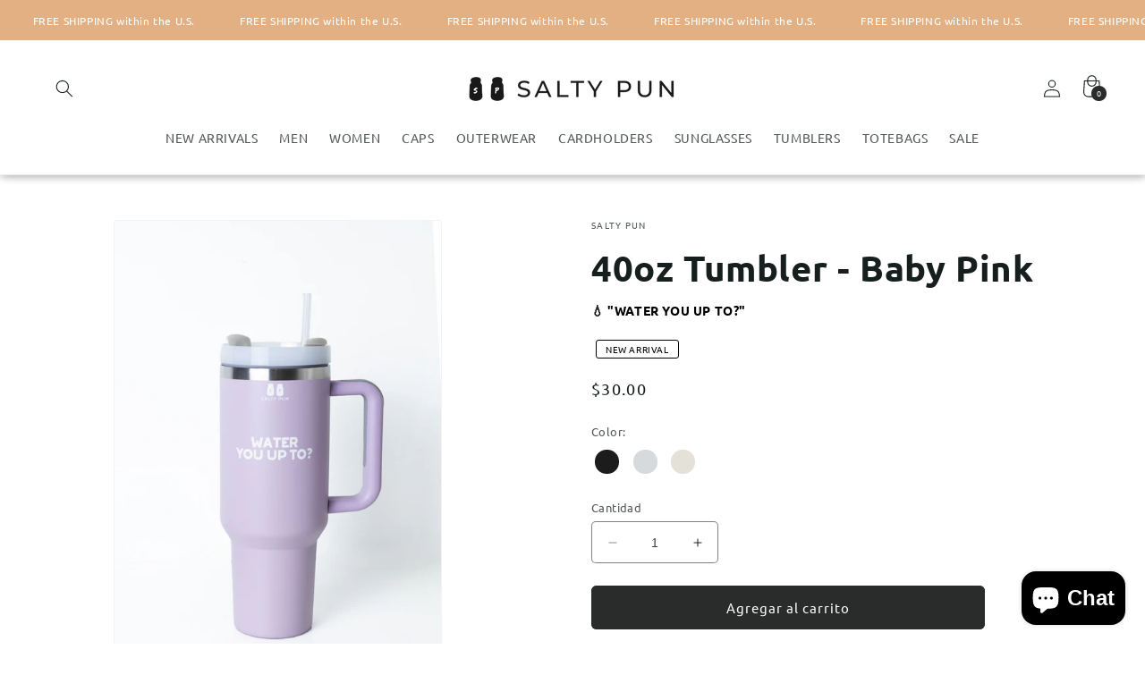

--- FILE ---
content_type: text/css
request_url: https://saltypun.com/cdn/shop/t/17/compiled_assets/styles.css?v=2825
body_size: -360
content:
/** Shopify CDN: Minification failed

Line 10:0 Unexpected "<"
Line 50:0 Unexpected "<"

**/


/* CSS from section stylesheet tags */
<style>
.parallax-wrapper {
  position: relative;
  overflow: hidden;
}

.parallax-text {
  position: fixed;
  top: 50%;
  left: 50%;
  transform: translate(-50%, -50%);
  z-index: 2;
  color: #fff;
  text-align: center;
  font-weight: bold;
  text-shadow: 0px 4px 6px rgba(0, 0, 0, 0.3);
  opacity: 0;
  transition: opacity 0.1s ease;
}

html {
  scroll-behavior: smooth; /* Smooth scrolling */
}

/* Mobile-only styles */
@media screen and (max-width: 768px) {
  .parallax.desktop, .parallax-grey.desktop {
    display: none;
  }
  .parallax.mobile, .parallax-grey.mobile {
    display: block;
  }
}

@media screen and (min-width: 769px) {
  .parallax.mobile, .parallax-grey.mobile {
    display: none;
  }
}

</style>

--- FILE ---
content_type: text/css
request_url: https://saltypun.com/cdn/shop/t/17/assets/rebuy-cart.css?v=182134309948900198301731418811
body_size: 585
content:
cart-notification{display:none!important}form .product-form__buttons{display:none}section.load-cart-rebuy{background:#000c;position:fixed;top:0;height:100%;width:100%;z-index:99999;display:none;align-items:center;justify-content:center}body.show-cart-preload section.load-cart-rebuy{display:flex}section.load-cart-rebuy div{display:flex;flex-direction:column;align-items:center;justify-content:center}section.load-cart-rebuy div img{width:100%;max-width:150px;margin-bottom:0;animation:loadCartRebuy 1s linear infinite alternate-reverse both}@keyframes loadCartRebuy{0%{transform:scale(.7)}to{transform:scale(1)}}section.load-cart-rebuy div p{color:#fff;margin-top:0}.rebuy-cart__flyout-items{border-bottom:0!important}.rebuy-cart__flyout-gift{background:#fff;padding:0 10px 20px;width:100%}.rebuy-cart__gift-container{background:transparent;margin:5px 0 0;padding:15px;border-radius:10px;border:#2a2b2b solid 1px;width:100%}.rebuy-cart__gift-container>label{display:flex;justify-content:space-between;align-items:center;color:#2a2b2b;font-weight:700;font-size:11px;letter-spacing:1px;cursor:pointer;text-transform:uppercase}.rebuy-cart__gift-container>label .rebuy-cart__gift-input{display:flex;align-items:center}.rebuy-cart__gift-container>label .rebuy-cart__gift-input input[type=checkbox]{margin:0 10px 0 0;border-color:#2a2b2b}.rebuy-cart__gift-variants{background:#fafafa;margin:10px 0 0;padding:0;border-radius:10px;border:#2a2b2b solid 1px;width:100%;display:none}.rebuy-cart__gift-variants-container{padding:20px 10px;display:flex;flex-direction:column;align-items:center}.rebuy-cart__gift-variants-container button{border-radius:5px;margin-top:15px;background:#000;border:0;color:#fff;padding:10px 15px;font-size:12px;letter-spacing:.5px;cursor:pointer}.rebuy-cart__gift-variants-container .rebuy-cart__gift-variants-content{display:flex;flex-wrap:wrap;justify-content:space-around;align-items:center}.rebuy-cart__gift-variants-container .rebuy-cart__gift-variants-content .rebuy-cart__gift-images{width:35%;line-height:0;display:flex;align-items:center;justify-content:center}.rebuy-cart__gift-variants-container .rebuy-cart__gift-variants-content .rebuy-cart__gift-images img{width:100%}.rebuy-cart__gift-variants-container .rebuy-cart__gift-variants-content .rebuy-cart__gift-notes{display:flex;align-items:flex-start;flex-direction:column;justify-content:center;width:55%}.rebuy-cart__gift-variants-container .rebuy-cart__gift-variants-content .rebuy-cart__gift-notes label{font-weight:700;color:#2a2b2b;width:100%;font-size:14px}.rebuy-cart__gift-variants-container .rebuy-cart__gift-variants-content .rebuy-cart__gift-notes textarea{width:100%;height:70px;border:1px #e9e9e9 solid;font-size:10px;padding:10px;border-radius:5px}.message-success-gift{background:transparent;margin:5px 0 0;padding:14px;border-radius:10px;border:#2a2b2b solid 1px;width:100%;display:none}.message-success-gift span{display:flex;align-items:center;justify-content:center;text-transform:uppercase;font-size:12px;color:#2a2b2b}.message-success-gift span i{margin-right:10px}@media only screen and (min-width: 768px){.rebuy-cart__flyout-gift{padding:5px 20px 30px}.rebuy-cart__gift-container>label,.message-success-gift span,.rebuy-cart__gift-variants-container button{font-size:13px}.rebuy-cart__gift-variants-container{padding:25px 20px 30px}.rebuy-cart__gift-variants-container .rebuy-cart__gift-variants-content .rebuy-cart__gift-notes textarea{height:90px}}.rebuy-cart__flyout-items li.product-gift-wrapping{display:flex!important}.rebuy-cart__flyout-items li.product-gift-wrapping .rebuy-money{display:none}.rebuy-cart__flyout-items li.product-gift-wrapping .rebuy-cart__flyout-item-price:after{content:"FREE";color:#44be70;font-weight:700}.rebuy-cart__flyout-items li.product-gift-wrapping .rebuy-cart__flyout-item-quantity{visibility:hidden}.rebuy-cart__flyout-items li.product-gift-wrapping .rebuy-cart__flyout-item-property{margin-top:5px}.rebuy-cart__flyout-items li.product-gift-wrapping .rebuy-cart__flyout-item-property span.rebuy-cart__flyout-item-property-name,.rebuy-cart__flyout-items li.product-gift-wrapping .rebuy-cart__flyout-item-property span.rebuy-cart__flyout-item-property-separator{font-weight:700!important;text-transform:uppercase}.progress-bar-cart{align-items:baseline;background-color:#e3b084;display:flex;justify-content:center;padding:0 30px 25px}.progress-bar-cart__container{background-color:#ffffff78;border-radius:50px;width:100%;height:8px;overflow:hidden;position:relative}.progress-bar-cart__bar{border-radius:50px;color:#fff;height:100%;text-align:center;width:0%;position:absolute;display:block!important;background:#fff}.progress-bar__icon{align-items:center;display:flex;flex-direction:column;justify-content:flex-start;position:relative}.progress-bar__icon-container{align-items:center;border:white solid 1px;border-radius:50px;display:flex;height:30px;justify-content:center;margin:0 5px;width:30px}.progress-bar__icon-text{font-size:10px!important;font-weight:unset;line-height:15px;margin:5px 0 0;text-align:center;width:50px;color:#fff;letter-spacing:0;text-transform:uppercase}#icon__free-shipping,#icon__5-off,#icon__10-off{font-size:13px}h3.progress-bar__title{display:flex;align-items:center;justify-content:center;flex-direction:column;padding:25px 10px;background-color:#e3b084;font-size:12px;line-height:15px;margin:0;text-align:center;letter-spacing:.1px;color:#fff;text-transform:uppercase}span.progress-bar__title-text{font-weight:100;font-size:15px;margin-top:10px}@media only screen and (max-width: 599px){body#your-shopping-cart .progress-bar_container{border-radius:10px;overflow:hidden;width:100%;margin:20px auto;max-width:700px}}@media only screen and (min-width: 600px){body#your-shopping-cart .progress-bar_container{border-radius:10px;overflow:hidden;width:100%;margin:20px auto 40px;max-width:700px}}.progress-bar__title{background:#e3b084;display:flex;flex-direction:column;align-items:center;padding-bottom:5px}.progress-bar__title h3{display:flex;align-items:center;justify-content:center;flex-direction:column;padding:10px 0;font-size:12px;line-height:20px;margin:0;text-align:center;color:#fff;letter-spacing:.5px;text-transform:uppercase}.progress-bar__title h5{color:#fff;margin:10px auto;border-top:1px solid white;padding-top:25px;font-size:13px;width:95%;text-align:center;text-transform:uppercase;font-weight:400;letter-spacing:1px}@media only screen and (min-width: 900px){.progress-bar__title h3{padding:25px 50px 14px}}.rebuy-cart__flyout-items .product-mystery-cardholder .rebuy-cart__flyout-item-price{text-align:left!important}.rebuy-cart__flyout-empty-cart-footer,.rebuy-cart__flyout-items .product-mystery-cardholder .rebuy-money{display:none}.rebuy-cart__flyout-items .product-mystery-cardholder .rebuy-cart__flyout-item-price:after{content:"FREE";color:#44be70;font-weight:700}.rebuy-cart__flyout-items .product-mystery-cardholder .rebuy-cart__flyout-item-quantity{display:none}.rebuy-cart__flyout-items .product-mystery-cardholder button.rebuy-cart__flyout-item-remove{visibility:hidden}.container-progress-bar{width:100%}.container-progress-bar .disclaimer-message{background:#e3b084;text-align:center;font-size:10px;text-transform:uppercase;padding-bottom:15px;font-weight:700;margin:0;color:#fff}.container-progress-bar .disclaimer-message p{margin:0}.container-progress-bar .disclaimer-message p:first-child{padding-bottom:5px}.container-progress-bar .disclaimer-message p b{text-decoration:underline}.disclaimer-message__hiden{display:none}
/*# sourceMappingURL=/cdn/shop/t/17/assets/rebuy-cart.css.map?v=182134309948900198301731418811 */


--- FILE ---
content_type: text/css
request_url: https://saltypun.com/cdn/shop/t/17/assets/styles-product-page.css?v=28080285206106001941731418811
body_size: 1980
content:
body section.container-variants__colors{margin:1.5rem 0 .5rem}variant-radios{margin:0!important}body p.container-variants__colors-label{font-size:1.3rem;line-height:calc(1 + .5 / var(--font-body-scale));letter-spacing:.04rem;margin-bottom:0}body .label-variant-color{height:30px;width:30px;border-radius:30px;color:transparent!important;padding:4px;background:transparent;display:inline-block;margin:.7rem .3rem .2rem 0;font-size:1.4rem;letter-spacing:.1rem;line-height:1;text-align:center;transition:border var(--duration-short) ease;cursor:pointer;position:relative}body .label-variant-color--select{cursor:default}body .label-variant-color__select-element,body .label-variant-color__color{width:100%;height:100%;border-radius:100%;background-size:100%!important}body .label-variant-color__color-sold-out{width:100%;height:100%;display:block;border-radius:50px;overflow:hidden;display:flex!important;align-items:center;justify-content:center;position:relative;background:#00000030}body .label-variant-color__color-sold-out svg{width:10px;height:10px;position:absolute;fill:#fff}@media only screen and (min-width: 768px){body section.container-variants__colors{margin:1.5rem 0 .3rem}body .label-variant-color{height:35px;width:35px;border-radius:35px;padding:4px}body .label-variant-color:hover{border-width:1px;border-style:dashed}}body ul.description-dropdown-product{position:relative;display:block;width:100%;height:auto;margin:0;list-style:none;padding:0}ul.description-dropdown-product>li{position:relative;display:block;width:100%;height:auto;margin:0 auto;border-bottom:1px solid #474141}ul.description-dropdown-product>li:last-child{border:0}ul.description-dropdown-product>li.active_description h3:after{transform:rotate(45deg)}ul.description-dropdown-product>li h3{font-family:var(--font-body-family);font-weight:700;position:relative;display:block;width:100%;height:auto;padding:20px 50px 20px 10px;margin:0;font-size:15px;letter-spacing:.01em;cursor:pointer;transition:all .3s ease-in-out;text-transform:uppercase;color:#474141}ul.description-dropdown-product>li h3:after{content:"+";font-family:material-design-iconic-font;position:absolute;right:0;top:0;color:#000;transition:all .3s ease-in-out;font-size:18px;padding:17px 20px}ul.description-dropdown-product>li div.description-product__answer{position:relative;display:block;width:100%;height:auto;margin:0;cursor:default;padding:0 10px 20px}ul.description-dropdown-product>li div.description-product__answer p,ul.description-dropdown-product>li div.description-product__answer div{position:relative;display:block;padding:0;cursor:default;line-height:23px;font-size:12px;margin:0;color:#474141;font-weight:lighter}ul.description-dropdown-product>li div.description-product__answer p i{padding-top:15px;display:block}ul.description-dropdown-product>li div.description-product__answer b{font-weight:600}ul.description-dropdown-product>li div.description-product__answer ul{padding:0 20px}ul.description-dropdown-product>li div.description-product__answer ul li{list-style-position:outside;margin-bottom:5px;list-style-type:disc;line-height:23px;font-size:12px}ul.description-dropdown-product>li div.description-product__answer ul li:last-child{margin-bottom:0}@media only screen and (min-width: 750px){ul.description-dropdown-product>li h3{font-size:1.8rem;padding:20px 50px 20px 10px}ul.description-dropdown-product>li div.description-product__answer{padding:0 10px 30px}ul.description-dropdown-product>li div.description-product__answer p,ul.description-dropdown-product>li div.description-product__answer div,ul.description-dropdown-product>li div.description-product__answer ul li{line-height:25px;font-size:13px}ul.description-dropdown-product>li h3:after{font-size:20px;padding:15px 20px}}@media only screen and (max-width: 999px){.container-reviews>div{width:100%}.container-reviews-faqs{display:flex;flex-direction:column;margin-top:20px}.container-faqs{align-items:center;border-radius:5px;display:flex;flex-direction:column;justify-content:center;padding:40px 30px;margin-top:0}.container-faqs__title{font-size:26px!important;margin:0}.container-reviews{align-items:center;border-radius:0;display:flex;flex-direction:column;justify-content:center;padding:40px 30px;margin-top:0;background-color:#f9f9fa}.container-reviews__title{font-size:26px;margin:0}.okeReviews .okeReviews-reviewsWidget{padding-top:10px}.container-faqs .okeReviews-qandaWidget-poweredBy{display:none}.container-faqs>div{padding-top:20px;width:100%}div#related.bottom-related{border:none}.okeReviews-review-reviewer-product{display:none!important}.okeReviews-reviewsAggregate-summary-total,.okeReviews-ratingDistribution-item-label-inner{font-size:12px}.okeReviews-reviewsAggregate-recommends span{font-size:13px!important}.okeReviews-reviewsAggregate-controls{flex-direction:column!important}.okeReviews-reviewsAggregate-controls a,.okeReviews-reviewsAggregate-controls span{font-size:12px!important}.okeReviews-review-primary{padding:25px 10px!important}.okeReviews-review-primary h2{margin-top:20px;font-size:15px!important}.okeReviews-review-primary p,.okeReviews-review-primary,.okeReviews-review-primary span{font-size:13px!important}button.okeReviews-reviews-showMore.okeReviews-showMore.js-okeReviews-showMore.navigable{background-color:#000;color:#fff;padding:0 20px;margin-top:25px}.okeReviews-review-reviewer-profile-details{display:flex!important;flex-direction:column!important}.okeReviews-review-reviewer-profile-status.okeReviews-review-reviewer-profile-status--verified{margin:5px 0!important}span.js-okeReviews-question-main-content{font-weight:700;font-size:13px;letter-spacing:.5px}span.js-okeReviews-answer-main-content{font-weight:300;font-size:13px;letter-spacing:.5px}}@media only screen and (min-width: 1000px){.container-reviews-faqs{display:flex;align-items:flex-start;justify-content:space-between;padding:0 30px 80px;max-width:1500px;margin:20px auto 0}.container-reviews>div{width:100%}.container-faqs>div{padding-top:50px;width:100%}.container-faqs{align-items:center;border-radius:5px;display:flex;flex-direction:column;justify-content:center;padding:45px 0;width:46%}.container-faqs__title{font-size:40px;margin:0}.container-faqs .okeReviews-qandaWidget-poweredBy{display:none}.container-reviews{align-items:center;border-radius:5px;display:flex;flex-direction:column;justify-content:center;padding:45px 50px;width:50%;background-color:#f9f9fa;border:1px solid #eee}.container-reviews__title{font-size:40px;margin:0}div#related.bottom-related{border:none}.okeReviews-review-reviewer-product{display:none!important}.okeReviews-reviewsAggregate-summary-total,.okeReviews-ratingDistribution-item-label-inner{font-size:12px}.okeReviews-reviewsAggregate-recommends span{font-size:13px!important}.okeReviews-reviewsAggregate-controls{flex-direction:column!important}.okeReviews-reviewsAggregate-controls a,.okeReviews-reviewsAggregate-controls span{font-size:12px!important}.okeReviews-review-primary{padding:25px 20px!important}.okeReviews-review-primary h2{margin-top:20px;font-size:15px!important}.okeReviews-review-primary p,.okeReviews-review-primary,.okeReviews-review-primary span{font-size:14px}button.okeReviews-reviews-showMore.okeReviews-showMore.js-okeReviews-showMore.navigable{background-color:#000;color:#fff;padding:0 20px;margin-top:25px}.okeReviews .okeReviews-reviewsWidget--minimal.is-okeReviews-reviewsWidget-large .okeReviews-reviewsAggregate-primary-inner{flex-direction:column}.okeReviews .okeReviews-reviewsWidget--minimal.is-okeReviews-reviewsWidget-large .okeReviews-reviewsAggregate-controls{margin:20px 0 15px}.okeReviews .okeReviews-review--minimal .okeReviews-review-reviewer{margin-bottom:20px}span.js-okeReviews-question-main-content{font-weight:700;font-size:14px;letter-spacing:.5px}span.js-okeReviews-answer-main-content{font-weight:300;font-size:14px;letter-spacing:.5px}}.okeReviews-reviews-review:last-child .okeReviews-review-primary{border-bottom:0px!important}button.okeReviews-reviews-showMore.okeReviews-showMore.js-okeReviews-showMore,button.okeReviews-showMore.okeReviews-qandaWidget-showMore.js-okeReviews-showMore{background:#474141;padding:15px 30px;color:#fff;border:0;text-transform:uppercase;margin-top:30px}.okeReviews .okeReviews-question:last-child{border:0px}a.okeReviews-lazyPoweredBy.is-okeReviews-lazyLoaded{display:none}.okeReviews-reviewsWidget-header-poweredBy{display:none!important}.okeReviews .okeReviews-questions{border-color:transparent}.okeReviews .okeReviews-reviewsWidget--minimal .okeReviews-reviewsAggregate-main{margin-bottom:10px}.okeReviews-review-selectAttributes,.product__tax.caption.rte{display:none}.product__tax.caption.rte+div{margin-top:0;margin-bottom:20px}.product__title+div{margin:0}.product__title+div+div{margin-bottom:0}a.button-open-size-chart{font-weight:700;text-decoration:underline;color:#000;margin-left:5px}.jquery-modal.blocker.current{z-index:9999;overflow:hidden}section#modal-size-chart{width:100%;border-radius:5px;padding:0}.size-chart-container{max-height:80vh;overflow-y:scroll;overflow-x:hidden}.container-size{width:100%;padding:30px 20px}.content-information h2{font-size:20px;text-transform:uppercase;font-weight:600;letter-spacing:1px;margin-bottom:20px;text-align:center;margin-top:0}ul.size-chart-dropdown{position:relative;display:block;width:100%;height:auto;margin:0;list-style:none;padding:0;border-top:rgb(0 0 0 / 27%) solid 1px}ul.size-chart-dropdown>li{position:relative;display:block;width:100%;height:auto;margin:0 auto;border-bottom:rgb(0 0 0 / 27%) solid 1px;padding:0 10px}ul.size-chart-dropdown>li:last-child{border:0}ul.size-chart-dropdown>li.active_description h3:after{transform:rotate(45deg)}ul.size-chart-dropdown>li h3{font-family:var(--font-body-family);font-weight:500;position:relative;display:block;width:100%;height:auto;padding:15px 0;margin:0;font-size:15px;letter-spacing:1px;cursor:pointer;transition:all .3s ease-in-out;text-transform:uppercase;display:flex;align-items:center;justify-content:space-between}ul.size-chart-dropdown>li.description-container__sizing-chart h3:after{content:"+";font-family:material-design-iconic-font;transition:all .3s ease-in-out;font-size:18px;font-weight:700}ul.size-chart-dropdown>li div.description-product__answer{position:relative;display:block;width:100%;height:auto;margin:0;cursor:default;padding:0 10px 20px}.how-to-measure{overflow:hidden;display:flex;flex-direction:column;justify-content:center;align-items:center}.how-to-measure .container-image-size{max-width:500px;line-height:0!important}.how-to-measure .container-image-size img{width:100%}.how-to-measure .container-text-size{width:100%;margin-top:25px;display:flex;flex-direction:column;justify-content:center;align-items:center}.how-to-measure .container-text-size h6{margin:0 0 3px;font-weight:100;font-size:12px}.how-to-measure .container-text-size p,.chart-information p{font-size:12px;font-weight:100}.container-text-size__item{margin-top:5px}.chart-information p{margin-bottom:10px;margin-top:0}.chart-information p a{font-weight:700;text-decoration:underline;text-underline-offset:3px;color:#000}.chart-tables{display:flex;align-items:center;justify-content:center}.chart-buttons{display:flex;margin:15px 0;align-items:center}.chart-buttons>p{font-weight:700;font-size:12px}.chart-buttons .container-buttons{display:flex;align-items:center;margin-left:5px}.chart-buttons .container-buttons button{border:black solid 1px;margin-right:5px;padding:5px 10px;border-radius:5px;font-size:10.5px;letter-spacing:.5px;background:#fff}.chart-buttons .container-buttons button.active-button{background:#000;color:#fff;font-weight:700}.chart-table-measures .chart-tables .container-size-centimeters{display:none}.chart-tables{display:flex;align-items:center;justify-content:center;width:100%}.chart-tables>div{width:100%}.chart-tables>div>div{margin-top:0!important;overflow-x:scroll;overflow-y:hidden;width:100%}.chart-tables table{border-collapse:separate;border-spacing:0;border:0;box-shadow:unset!important}.chart-tables table td{margin:0;padding:0 5px;width:100px;min-width:100px;height:40px;border-width:2px;border-style:solid;font-size:11px;letter-spacing:.5px;background:#efefef;border-radius:0!important;border-top:0;border-right:0;border-left:0;border-color:#fff;text-align:center}.chart-tables table tr:first-child td,.chart-tables table tr td:nth-child(1){font-weight:700}.chart-tables table tr td:nth-child(1){position:sticky;left:0;z-index:2}.chart-tables table tr td:nth-child(1){background:#fff;width:30px;min-width:30px;border-bottom:#efefef solid 2px}.chart-tables table tr td:nth-child(2){background:#fff;width:165px;min-width:165px;border-bottom:#efefef solid 2px}.chart-tables table tr:last-child td:nth-child(1),.chart-tables table tr:last-child td:nth-child(2){border:0}@media only screen and (min-width: 800px){section#modal-size-chart{max-width:800px}.content-information h2{margin-bottom:30px}.container-size{padding:50px}.how-to-measure{flex-direction:row;justify-content:center;align-items:center;padding:10px 0 20px}.how-to-measure .container-image-size{width:55%}.how-to-measure .container-text-size{width:auto;align-items:flex-start;margin-top:0;margin-left:50px}.chart-information p{margin-bottom:5px}.chart-buttons{display:flex;margin:15px 0 25px;align-items:center}.chart-tables>div>div{display:flex;align-items:center;justify-content:center}.chart-tables table td{width:110px;min-width:110px;height:45px}.chart-tables table tr td:nth-child(2){width:170px;min-width:170px}}main#MainContent{padding:20px 0}.product__info-container .product-form{margin-bottom:10px}.attributes{display:flex;max-width:44rem;border:#2a2b2b solid 1px;padding:20px 10px;margin:0;border-radius:10px;background:#f3f3f3}.attributes-content{display:flex;justify-content:center;align-items:center;width:50%;padding:0 7%;flex-direction:column}.attributes-content:first-child{border-right:1px solid #2a2b2b}.attributes-content svg{width:50px;height:auto;fill:#2a2b2b;margin-bottom:5px}.attributes-content p{width:100%;font-size:10px;line-height:15px;margin:0;cursor:default;color:#2a2b2b;text-transform:uppercase;text-align:center;font-weight:700}@media only screen and (min-width: 768px){main#MainContent{padding:50px 0}}.container-labels-product{padding:0;display:flex;align-items:center;justify-content:center;flex-wrap:wrap;justify-content:flex-start}.container-labels-product span{border:black solid 1px;font-size:10px;line-height:9px;padding:5px 10px;margin:3px;background:#fff;color:#000;border-radius:3px;text-transform:uppercase;display:flex;align-items:center;justify-content:center}@media only screen and (min-width: 750px){.container-labels-product span{margin:5px}}.product-form__input input[type=radio]:disabled+label,.product-form__input input[type=radio].disabled+label{text-decoration:none;color:#6b6e6e;background:#d2d2d2;opacity:.3}.product-form__input input[type=radio].disabled:checked+label,.product-form__input input[type=radio]:disabled:checked+label{color:#6b6e6e}p.metafield-phrase{margin-top:10px;color:#000;font-weight:700;font-size:12px}@media only screen and (min-width: 768px){p.metafield-phrase{font-size:14px}}.neoprene-pouch{border:#1a1616 solid 1px;display:flex;padding:10px 20px 10px 10px;align-items:center;justify-content:space-between;border-radius:10px;cursor:default;width:100%;margin:0;max-width:44rem}.neoprene-pouch__imagen{width:40%}.neoprene-pouch__imagen img{width:100%}.neoprene-pouch__text{color:#000;width:55%;display:flex;align-items:center;justify-content:space-around;flex-direction:column;margin-top:15px}.neoprene-pouch__text h3{text-align:center;font-weight:700;text-transform:uppercase;letter-spacing:1px;font-size:13px;margin:0;font-family:var(--font-body-family)}.neoprene-pouch__text p{text-align:center;font-size:12px;line-height:18px;font-weight:300;color:rgba(var(--color-foreground),.75)}@media only screen and (min-width:1024px){.neoprene-pouch{padding:20px}.neoprene-pouch__imagen{width:40%}.neoprene-pouch__imagen img{width:100%}.neoprene-pouch__text{width:55%;margin-top:0}.neoprene-pouch__text h3{font-size:15px;letter-spacing:1.5px}.neoprene-pouch__text p{font-size:13px;line-height:20px}}
/*# sourceMappingURL=/cdn/shop/t/17/assets/styles-product-page.css.map?v=28080285206106001941731418811 */


--- FILE ---
content_type: text/css
request_url: https://saltypun.com/cdn/shop/t/17/assets/styles-replo.css?v=102009473160740070821731418811
body_size: -9
content:
.replo-container__variants-container{display:flex;flex-direction:column;margin-top:15px}.replo-container__variants-container .container-variants-replo{background:#f3f3f3;display:flex;align-items:center;justify-content:space-between;overflow:hidden;padding:15px;margin-bottom:15px;border-radius:5px}.replo-container__variants-container .container-variants-replo .image-variant{width:35%;line-height:0}.replo-container__variants-container .container-variants-replo .image-variant img{width:100%}.replo-container__variants-container .container-variants-replo .variants-product{display:flex;align-items:center;justify-content:center;flex-direction:column;width:60%;overflow:hidden}.replo-container__variants-container .container-variants-replo .variants-product select{width:100%;white-space:nowrap;text-overflow:ellipsis;overflow:hidden!important;padding:5px 15px 5px 5px;border:0!important;border-radius:5px;font-size:12px;box-shadow:unset;outline:unset}.replo-container__variants-container .container-variants-replo .variants-product label{font-weight:700;font-size:13px;margin-bottom:5px}.replo-selection__container ul.replo-selection__accordion-list{padding:0;list-style-type:none;width:100%;margin-bottom:0}.replo-selection__container ul.replo-selection__accordion-list li.replo-container{background:#fff;width:100%}.replo-selection__container ul.replo-selection__accordion-list li.replo-container h3{color:#fff;width:100%;cursor:pointer;font-size:16px;max-width:450px;flex-basis:auto;margin-top:30px;flex-shrink:0;font-weight:100;line-height:30px;padding:10px 50px 10px 20px;margin-bottom:0;letter-spacing:1px;background-color:#000;text-align:center;text-transform:uppercase;border-radius:3px;font-weight:400;position:relative;border:#000000FF solid 1px;display:flex;align-items:center}.replo-selection__container ul.replo-selection__accordion-list li.replo-container h3:after{content:"+";font-family:material-design-iconic-font;position:absolute;right:15px;color:#fff;transition:all .3s ease-in-out;font-size:20px}.replo-selection__container ul.replo-selection__accordion-list>li.active_variant h3:after{transform:rotate(45deg);color:#000}.replo-selection__container ul.replo-selection__accordion-list>li.active_variant h3{background:#fff;color:#000}.replo-selection__container ul.replo-selection__accordion-list li.replo-container button.add-to-cart{color:#fff;width:100%;cursor:pointer;font-size:16px;max-width:450px;flex-basis:auto;margin-top:0;flex-shrink:0;font-weight:100;line-height:30px;padding:10px 20px;margin-bottom:0;letter-spacing:1px;background-color:#000;text-align:center;text-transform:uppercase;border-radius:3px;font-weight:400;border:0}.r-4lj6jf,.r-1h14pxj,.r-um7v1l{width:100%}
/*# sourceMappingURL=/cdn/shop/t/17/assets/styles-replo.css.map?v=102009473160740070821731418811 */


--- FILE ---
content_type: text/javascript; charset=utf-8
request_url: https://saltypun.com/es/products/40oz-tumbler-baby-pink.js
body_size: 416
content:
{"id":8548644716708,"title":"40oz Tumbler - Baby Pink","handle":"40oz-tumbler-baby-pink","description":"\u003cp\u003eAll glossed up in 3 different colors: black, light grey or baby pink, the 40-ounce Salty Tumbler is now available featuring the text: \"WATER YOU UP TO?\" in white.\u003c\/p\u003e\n\u003cp\u003eFeaturing a reusable and detachable straw, this Tumbler is constructed out of recycled stainless steel for durable drinkware that’s sustainably made. Double-wall vacuum insulation chills iced water for 48 hours, so each sip is just as refreshing as the first. The soft-grip handle provides carrying ease and fits into most car cup holders. Stay hydrated.\u003c\/p\u003e","published_at":"2024-04-19T21:44:54-04:00","created_at":"2024-04-19T21:44:54-04:00","vendor":"Salty Pun","type":"TUMBLER","tags":["TAG: NEW","Tumbler"],"price":3000,"price_min":3000,"price_max":3000,"available":true,"price_varies":false,"compare_at_price":null,"compare_at_price_min":0,"compare_at_price_max":0,"compare_at_price_varies":false,"variants":[{"id":45534622351524,"title":"Default Title","option1":"Default Title","option2":null,"option3":null,"sku":null,"requires_shipping":true,"taxable":true,"featured_image":null,"available":true,"name":"40oz Tumbler - Baby Pink","public_title":null,"options":["Default Title"],"price":3000,"weight":100,"compare_at_price":null,"inventory_management":"shopify","barcode":null,"requires_selling_plan":false,"selling_plan_allocations":[]}],"images":["\/\/cdn.shopify.com\/s\/files\/1\/0410\/2160\/4004\/files\/IMG_3546.jpg?v=1714484039","\/\/cdn.shopify.com\/s\/files\/1\/0410\/2160\/4004\/files\/IMG_3553.jpg?v=1714484038"],"featured_image":"\/\/cdn.shopify.com\/s\/files\/1\/0410\/2160\/4004\/files\/IMG_3546.jpg?v=1714484039","options":[{"name":"Title","position":1,"values":["Default Title"]}],"url":"\/es\/products\/40oz-tumbler-baby-pink","media":[{"alt":null,"id":37620839907492,"position":1,"preview_image":{"aspect_ratio":0.667,"height":5496,"width":3664,"src":"https:\/\/cdn.shopify.com\/s\/files\/1\/0410\/2160\/4004\/files\/IMG_3546.jpg?v=1714484039"},"aspect_ratio":0.667,"height":5496,"media_type":"image","src":"https:\/\/cdn.shopify.com\/s\/files\/1\/0410\/2160\/4004\/files\/IMG_3546.jpg?v=1714484039","width":3664},{"alt":null,"id":37620839940260,"position":2,"preview_image":{"aspect_ratio":0.667,"height":3888,"width":2592,"src":"https:\/\/cdn.shopify.com\/s\/files\/1\/0410\/2160\/4004\/files\/IMG_3553.jpg?v=1714484038"},"aspect_ratio":0.667,"height":3888,"media_type":"image","src":"https:\/\/cdn.shopify.com\/s\/files\/1\/0410\/2160\/4004\/files\/IMG_3553.jpg?v=1714484038","width":2592}],"requires_selling_plan":false,"selling_plan_groups":[]}

--- FILE ---
content_type: text/javascript
request_url: https://saltypun.com/cdn/shop/t/17/assets/script-replo.js?v=126181564814953071101731418811
body_size: -87
content:
$(document).ready(function(){$(".replo-selection__accordion-list > li > .replo-container__variants").hide(),$(".replo-selection__accordion-list > li.active_variant > .replo-container__variants").show(),$(".replo-selection__accordion-list > li > h3").click(function(){var $open_variant=$(this).parents("li");return $($open_variant).hasClass("active_variant")?$($open_variant).removeClass("active_variant").find(".replo-container__variants").slideUp():($(".replo-selection__accordion-list > li.active_variant .replo-container__variants").slideUp(),$(".replo-selection__accordion-list > li.active_variant").removeClass("active_variant"),$($open_variant).addClass("active_variant").find(".replo-container__variants").slideDown()),!1}),window.location.href==="https://saltypun.com/pages/bundle-lp"&&$.ajax({type:"POST",url:"/cart/clear.js",dataType:"json",success:function(){console.log("El carrito se ha limpiado correctamente.")},error:function(){console.error("Error al limpiar el carrito.")}})}),$(".replo-selection__container .container-variants-replo .variants-product select").each(function(){var $image=$(this).parents(".container-variants-replo").find(".image-variant img"),$variant=$(this).find(":selected").attr("data-image");$image.attr("src",$variant)}),$(".replo-selection__container").on("change",".container-variants-replo .variants-product select",function(){var $image=$(this).parents(".container-variants-replo").find(".image-variant img"),$variant=$(this).find(":selected").attr("data-image");$image.attr("src",$variant)}),$(document).on("click",".replo-selection__container button.add-to-cart",function(){var productosData=[],container=$(this).parents(".replo-container__variants"),selectItems=$(container).find(".replo-container__variants-container .variants-product select");$(selectItems).each(function(){var $val=$(this).val(),objeto={id:$val,quantity:1};productosData.push(objeto)}),console.log(productosData),$.ajax({type:"POST",url:"/cart/add.js",data:{items:productosData},dataType:"json",success:function(){console.log("Productos agregados al carrito con \xE9xito"),window.location.href="https://saltypun.com/checkout"},error:function(XMLHttpRequest,textStatus,errorThrown){console.log("Error al agregar los productos al carrito")}})});
//# sourceMappingURL=/cdn/shop/t/17/assets/script-replo.js.map?v=126181564814953071101731418811


--- FILE ---
content_type: text/javascript
request_url: https://saltypun.com/cdn/shop/t/17/assets/rebuy-cart.js?v=141848362200223028191731418811
body_size: 1207
content:
window.location.href.indexOf("gift-wrapping")>-1&&window.location.replace("https://saltypun.com/"),window.location.href.indexOf("mystery-cardholder")>-1&&window.location.replace("https://saltypun.com/"),document.querySelector(".open-cart-new").addEventListener("click",function(){typeof Rebuy=="undefined"||typeof Rebuy.SmartCart=="undefined"||typeof Rebuy.SmartCart.show!="function"?RebuyPreload():Rebuy.SmartCart.show()});function RebuyPreload(){$("body").addClass("show-cart-preload")}function $cartReady(){$("body").hasClass("show-cart-preload")&&setTimeout(function(){$("body").removeClass("show-cart-preload"),Rebuy.SmartCart.show()},1e3)}function $loadProduct(){setTimeout(function(){$("form .product-form__buttons").show(),$(".load-button-add").hide()},1e3)}function $renderProgressBar(){$(".rebuy-cart__flyout-body .rebuy-cart__flyout-content").prepend('<div class="container-progress-bar"><h3 class="progress-bar__title">Free shipping on all US orders</h3><section class="progress-bar-cart"><div class="progress-bar-cart__container"><div id="progress-bar__free-shipping" class="progress-bar-cart__bar"></div></div><div class="progress-bar__icon"><div id="container-icon__free-shipping" class="progress-bar__icon-container"><i id="icon__free-shipping" class="fas fa-lock"></i></div><p class="progress-bar__icon-text">Free Shipping</p></div><div class="progress-bar-cart__container"><div id="progress-bar__5-off" class="progress-bar-cart__bar"></div></div><div class="progress-bar__icon"><div id="container-icon__5-off" class="progress-bar__icon-container"><i id="icon__5-off" class="fas fa-lock"></i></div><p class="progress-bar__icon-text">Gift with Purchase!</p></div></section><div class="disclaimer-message"><p>* Unlock MYSTERY CARDHOLDER when you spend $50 or more.</p><p>** MYSTERY CARDHOLDER available while supplies last.</p></div></div>')}function $progressBar(totalPrice,arrayProducts){var $total_price=totalPrice,$array_products=arrayProducts,$price_promotion_one=1-$total_price,$promotion_one=$price_promotion_one/=Math.pow(10,2),$price_promotion_two=5e3-$total_price,$promotion_two=$price_promotion_two/=Math.pow(10,2);function $product_offer(productId){return productId.product_id===8328992391332}var $validation_product=$array_products.find($product_offer);if($validation_product===void 0){if($total_price<=0)$(".container-progress-bar .disclaimer-message").removeClass("disclaimer-message__hiden"),$("#progress-bar__free-shipping,#progress-bar__5-off").animate({width:"0%"},1e3),$("#icon__free-shipping").replaceWith('<i id="icon__free-shipping" class="fas fa-lock"></i>'),$("#icon__5-off").replaceWith('<i id="icon__5-off" class="fas fa-lock"></i>'),$("#container-icon__free-shipping,#container-icon__5-off").css({"background-color":"#e3b084","border-color":"#fff"}),$("#icon__free-shipping,#icon__5-off").css("color","#fff"),$(".progress-bar__title").replaceWith('<h3 class="progress-bar__title">Free shipping on all US orders</h3>');else if($total_price>0&&$total_price<=4999)$(".container-progress-bar .disclaimer-message").addClass("disclaimer-message__hiden"),$("#progress-bar__free-shipping").animate({width:"100%"},1e3),$("#progress-bar__5-off").animate({width:"0%"},1e3),$("#icon__free-shipping").replaceWith('<i id="icon__free-shipping" class="fas fa-truck"></i>'),$("#icon__5-off").replaceWith('<i id="icon__5-off" class="fas fa-lock"></i>'),$("#container-icon__free-shipping").css({"background-color":"#fff","border-color":"#fff"}),$("#container-icon__5-off").css({"background-color":"#e3b084","border-color":"#fff"}),$("#icon__free-shipping").css("color","#e3b084"),$("#icon__5-off").css("color","#fff"),$(".progress-bar__title").replaceWith('<div class="progress-bar__title"><h3>You Unlocked Free Shipping</h3><h5>You are $'+$promotion_two+" away from a MYSTERY CARDHOLDER</h5></div>");else if($total_price>=5e3){$(".container-progress-bar .disclaimer-message").addClass("disclaimer-message__hiden"),$("#progress-bar__free-shipping,#progress-bar__5-off").animate({width:"100%"},1e3),$("#icon__free-shipping").replaceWith('<i id="icon__free-shipping" class="fas fa-truck"></i>'),$("#icon__5-off").replaceWith('<i id="icon__5-off" class="fas fa-check-circle"></i>'),$("#container-icon__free-shipping,#container-icon__5-off").css({"background-color":"#fff","border-color":"#fff"}),$("#icon__free-shipping,#icon__5-off").css("color","#e3b084");var dataGift={id:44816717283492,quantity:1};jQuery.ajax({type:"POST",url:"/cart/add.js",data:dataGift,dataType:"json",success:function(){console.log("Add Gift Wrapping")}}),$(".progress-bar__title").replaceWith('<h3 class="progress-bar__title">You have Free Shipping + Mystery Cardholder</h3>')}}else{var $qty_product=$validation_product.quantity;$total_price<=0?($qty_product>=1&&jQuery.post("/cart/update.js",{updates:{44816717283492:0}}),$(".container-progress-bar .disclaimer-message").removeClass("disclaimer-message__hiden"),$("#progress-bar__free-shipping,#progress-bar__5-off").animate({width:"0%"},1e3),$("#icon__free-shipping").replaceWith('<i id="icon__free-shipping" class="fas fa-lock"></i>'),$("#icon__5-off").replaceWith('<i id="icon__5-off" class="fas fa-lock"></i>'),$("#container-icon__free-shipping,#container-icon__5-off").css({"background-color":"#e3b084","border-color":"#fff"}),$("#icon__free-shipping,#icon__5-off").css("color","#fff"),$(".progress-bar__title").replaceWith('<h3 class="progress-bar__title">Free shipping on all US orders</h3>')):$total_price>0&&$total_price<=4999?($qty_product>=1&&jQuery.post("/cart/update.js",{updates:{44816717283492:0}}),$(".container-progress-bar .disclaimer-message").addClass("disclaimer-message__hiden"),$("#progress-bar__free-shipping").animate({width:"100%"},1e3),$("#progress-bar__5-off").animate({width:"0%"},1e3),$("#icon__free-shipping").replaceWith('<i id="icon__free-shipping" class="fas fa-truck"></i>'),$("#icon__5-off").replaceWith('<i id="icon__5-off" class="fas fa-lock"></i>'),$("#container-icon__free-shipping").css({"background-color":"#fff","border-color":"#fff"}),$("#container-icon__5-off").css({"background-color":"#e3b084","border-color":"#fff"}),$("#icon__free-shipping").css("color","#e3b084"),$("#icon__5-off").css("color","#fff"),$(".progress-bar__title").replaceWith('<div class="progress-bar__title"><h3>You Unlocked Free Shipping</h3><h5>You are $'+$promotion_two+" away from a MYSTERY CARDHOLDER</h5></div>")):$total_price>=5e3&&($qty_product>=2&&jQuery.post("/cart/update.js",{updates:{44816717283492:0}}),$(".container-progress-bar .disclaimer-message").addClass("disclaimer-message__hiden"),$("#progress-bar__free-shipping,#progress-bar__5-off").animate({width:"100%"},1e3),$("#icon__free-shipping").replaceWith('<i id="icon__free-shipping" class="fas fa-truck"></i>'),$("#icon__5-off").replaceWith('<i id="icon__5-off" class="fas fa-check-circle"></i>'),$("#container-icon__free-shipping,#container-icon__5-off").css({"background-color":"#fff","border-color":"#fff"}),$("#icon__free-shipping,#icon__5-off").css("color","#e3b084"),$(".progress-bar__title").replaceWith('<h3 class="progress-bar__title">You have Free Shipping + Mystery Cardholder</h3>'))}}function giftWrapping(){$(".rebuy-cart__flyout-body .rebuy-cart__flyout-content .rebuy-cart__flyout-recommendations").before('<div class="rebuy-cart__flyout-gift"><div class="message-success-gift"><span><i class="fa-solid fa-circle-check"></i> Added Gift Wrapping</span></div><div class="rebuy-cart__gift-container"><label for="gift-with-purchase-rebuy"><div class="rebuy-cart__gift-message"><span>Is This a Gift?</span></div><div class="rebuy-cart__gift-input"><input type="checkbox" id="gift-with-purchase-rebuy" name="gift-with-purchase-rebuy" value="Gift with Purchase"><span>Add Note & Wrapping</span></div></label></div><div class="rebuy-cart__gift-variants"><div class="rebuy-cart__gift-variants-container"><div class="rebuy-cart__gift-variants-content"><div class="rebuy-cart__gift-images"><img src="https://cdn.shopify.com/s/files/1/0410/2160/4004/files/imagen-gift-wrapping.png"></div><div class="rebuy-cart__gift-notes"><label for="notes-gift-wrapping">Notes</label><textarea id="notes-gift-wrapping" name="properties[Note]" placeholder="Optional..."></textarea></div></div><button id="add-gift-rebuy">Add Wrapping & Note</button></div></div></div>')}$(document).on("change","#gift-with-purchase-rebuy",function(){$(this).is(":checked")?$(".rebuy-cart__flyout-gift .rebuy-cart__gift-variants").slideDown():($(".rebuy-cart__flyout-gift .rebuy-cart__gift-variants").slideUp(),$(".rebuy-cart__flyout-gift .rebuy-cart__gift-variants #notes-gift-wrapping").val(""))}),$(document).on("click","#add-gift-rebuy",function(){var data={id:44737101693092,quantity:1,properties:{Note:$(".rebuy-cart__flyout-gift .rebuy-cart__gift-variants #notes-gift-wrapping").val()}};jQuery.ajax({type:"POST",url:"/cart/add.js",data:data,dataType:"json",success:function(){$(".rebuy-cart__flyout-gift .rebuy-cart__gift-variants").slideUp(),$(".rebuy-cart__flyout-gift .rebuy-cart__gift-variants #notes-gift-wrapping").val(""),$("#gift-with-purchase-rebuy").prop("checked",!1),$(".rebuy-cart__flyout-gift .message-success-gift").show(),$(".rebuy-cart__flyout-gift .rebuy-cart__gift-container").hide()}})});function wrapping(qty,gift){var $quantity=qty,$gift=gift;function $giftPurchase(productId){return productId.product_id===8300840026276}var $validationGift=$gift.find($giftPurchase);if($quantity>0?$(".rebuy-cart__flyout-body .rebuy-cart__flyout-gift").show():$(".rebuy-cart__flyout-body .rebuy-cart__flyout-gift").hide(),$validationGift!==void 0)if($quantity>1){$(".rebuy-cart__flyout-gift .message-success-gift").show(),$(".rebuy-cart__flyout-gift .rebuy-cart__gift-container").hide(),$(".rebuy-cart__flyout-gift .rebuy-cart__gift-variants").hide();var $qtyGift=$validationGift.quantity;$qtyGift>1&&jQuery.post("/cart/update.js",{updates:{44737101693092:0}})}else jQuery.post("/cart/update.js",{updates:{44737101693092:0}});else $(".rebuy-cart__flyout-gift .message-success-gift").hide(),$(".rebuy-cart__flyout-gift .rebuy-cart__gift-container").show(),$(".rebuy-cart__flyout-gift .rebuy-cart__gift-variants").hide(),$(".rebuy-cart__flyout-gift .rebuy-cart__gift-variants #notes-gift-wrapping").val(""),$("#gift-with-purchase-rebuy").prop("checked",!1)}document.addEventListener("rebuy:smartcart.ready",function(event){var $qty=event.detail.smartcart.cart.item_count,$gift=event.detail.smartcart.cart.items,$total_price=event.detail.smartcart.cart.total_price,$array_products=event.detail.smartcart.cart.items;$cartReady(),$loadProduct(),giftWrapping(),wrapping($qty,$gift)}),document.addEventListener("rebuy:cart.change",function(event){var $qty=event.detail.cart.cart.item_count,$gift=event.detail.cart.cart.items;$(".header__icon--cart .cart-count-bubble span").text($qty);var $containerGWP=$(".rebuy-cart__flyout-body .rebuy-cart__flyout-content .container-progress-bar"),$total_price=event.detail.cart.cart.total_price,$array_products=event.detail.cart.cart.items;$containerGWP.length>0;var $containerGift=$(".rebuy-cart__flyout-body .rebuy-cart__flyout-gift");$containerGift.length>0&&wrapping($qty,$gift)});
//# sourceMappingURL=/cdn/shop/t/17/assets/rebuy-cart.js.map?v=141848362200223028191731418811


--- FILE ---
content_type: text/javascript; charset=utf-8
request_url: https://saltypun.com/es/cart/update.js
body_size: 524
content:
{"token":"hWN7qqP7I4AzWYGbGI3G5apV?key=5ba720a9dcbd573457b4d6e40760e8d6","note":null,"attributes":{"_source":"Rebuy","_attribution":"Smart Cart"},"original_total_price":0,"total_price":0,"total_discount":0,"total_weight":0.0,"item_count":0,"items":[],"requires_shipping":false,"currency":"USD","items_subtotal_price":0,"cart_level_discount_applications":[],"discount_codes":[],"items_changelog":{"added":[]}}